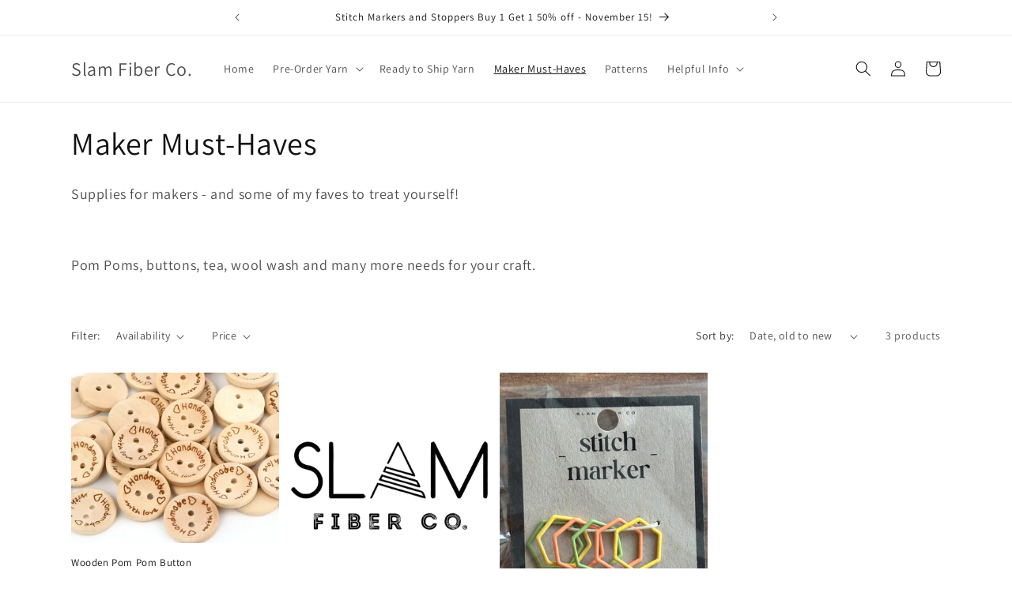

--- FILE ---
content_type: application/x-javascript
request_url: https://app.sealsubscriptions.com/shopify/public/status/shop/80b045-2.myshopify.com.js?1766523670
body_size: -123
content:
var sealsubscriptions_settings_updated='1761797038';